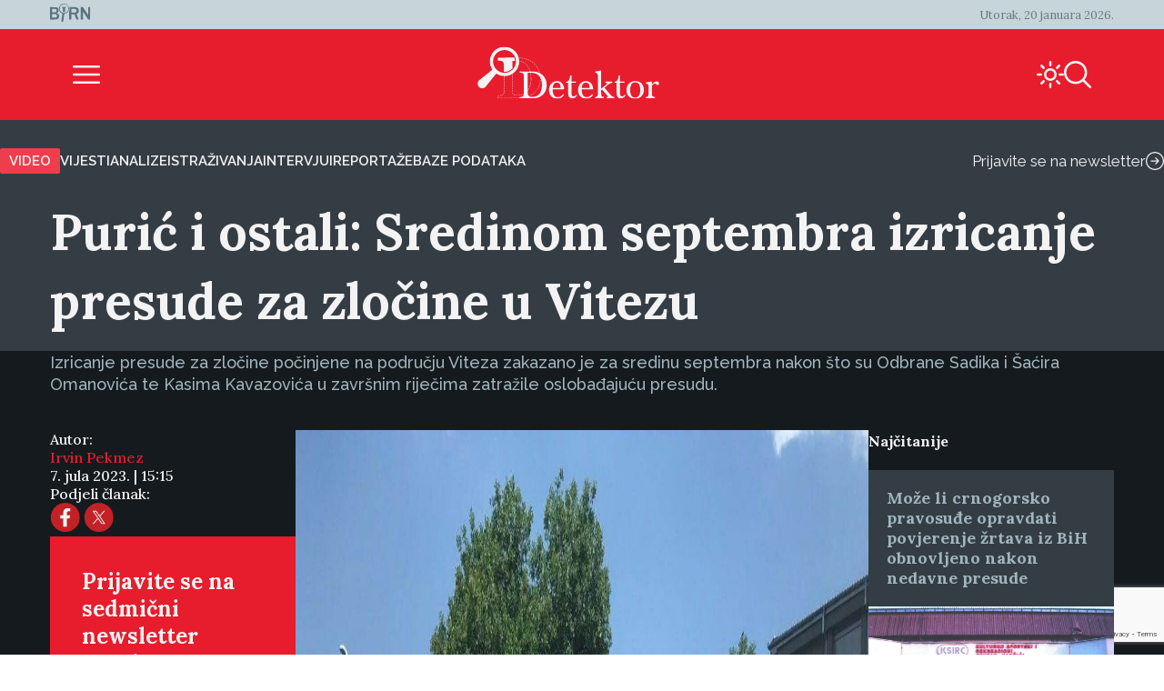

--- FILE ---
content_type: text/html; charset=utf-8
request_url: https://www.google.com/recaptcha/api2/anchor?ar=1&k=6Le6RJwgAAAAAPel-2YdVaR8bipkm87FqPbaBaNN&co=aHR0cHM6Ly9kZXRla3Rvci5iYTo0NDM.&hl=en&v=PoyoqOPhxBO7pBk68S4YbpHZ&size=invisible&anchor-ms=20000&execute-ms=30000&cb=2lrim8l1a7ly
body_size: 48536
content:
<!DOCTYPE HTML><html dir="ltr" lang="en"><head><meta http-equiv="Content-Type" content="text/html; charset=UTF-8">
<meta http-equiv="X-UA-Compatible" content="IE=edge">
<title>reCAPTCHA</title>
<style type="text/css">
/* cyrillic-ext */
@font-face {
  font-family: 'Roboto';
  font-style: normal;
  font-weight: 400;
  font-stretch: 100%;
  src: url(//fonts.gstatic.com/s/roboto/v48/KFO7CnqEu92Fr1ME7kSn66aGLdTylUAMa3GUBHMdazTgWw.woff2) format('woff2');
  unicode-range: U+0460-052F, U+1C80-1C8A, U+20B4, U+2DE0-2DFF, U+A640-A69F, U+FE2E-FE2F;
}
/* cyrillic */
@font-face {
  font-family: 'Roboto';
  font-style: normal;
  font-weight: 400;
  font-stretch: 100%;
  src: url(//fonts.gstatic.com/s/roboto/v48/KFO7CnqEu92Fr1ME7kSn66aGLdTylUAMa3iUBHMdazTgWw.woff2) format('woff2');
  unicode-range: U+0301, U+0400-045F, U+0490-0491, U+04B0-04B1, U+2116;
}
/* greek-ext */
@font-face {
  font-family: 'Roboto';
  font-style: normal;
  font-weight: 400;
  font-stretch: 100%;
  src: url(//fonts.gstatic.com/s/roboto/v48/KFO7CnqEu92Fr1ME7kSn66aGLdTylUAMa3CUBHMdazTgWw.woff2) format('woff2');
  unicode-range: U+1F00-1FFF;
}
/* greek */
@font-face {
  font-family: 'Roboto';
  font-style: normal;
  font-weight: 400;
  font-stretch: 100%;
  src: url(//fonts.gstatic.com/s/roboto/v48/KFO7CnqEu92Fr1ME7kSn66aGLdTylUAMa3-UBHMdazTgWw.woff2) format('woff2');
  unicode-range: U+0370-0377, U+037A-037F, U+0384-038A, U+038C, U+038E-03A1, U+03A3-03FF;
}
/* math */
@font-face {
  font-family: 'Roboto';
  font-style: normal;
  font-weight: 400;
  font-stretch: 100%;
  src: url(//fonts.gstatic.com/s/roboto/v48/KFO7CnqEu92Fr1ME7kSn66aGLdTylUAMawCUBHMdazTgWw.woff2) format('woff2');
  unicode-range: U+0302-0303, U+0305, U+0307-0308, U+0310, U+0312, U+0315, U+031A, U+0326-0327, U+032C, U+032F-0330, U+0332-0333, U+0338, U+033A, U+0346, U+034D, U+0391-03A1, U+03A3-03A9, U+03B1-03C9, U+03D1, U+03D5-03D6, U+03F0-03F1, U+03F4-03F5, U+2016-2017, U+2034-2038, U+203C, U+2040, U+2043, U+2047, U+2050, U+2057, U+205F, U+2070-2071, U+2074-208E, U+2090-209C, U+20D0-20DC, U+20E1, U+20E5-20EF, U+2100-2112, U+2114-2115, U+2117-2121, U+2123-214F, U+2190, U+2192, U+2194-21AE, U+21B0-21E5, U+21F1-21F2, U+21F4-2211, U+2213-2214, U+2216-22FF, U+2308-230B, U+2310, U+2319, U+231C-2321, U+2336-237A, U+237C, U+2395, U+239B-23B7, U+23D0, U+23DC-23E1, U+2474-2475, U+25AF, U+25B3, U+25B7, U+25BD, U+25C1, U+25CA, U+25CC, U+25FB, U+266D-266F, U+27C0-27FF, U+2900-2AFF, U+2B0E-2B11, U+2B30-2B4C, U+2BFE, U+3030, U+FF5B, U+FF5D, U+1D400-1D7FF, U+1EE00-1EEFF;
}
/* symbols */
@font-face {
  font-family: 'Roboto';
  font-style: normal;
  font-weight: 400;
  font-stretch: 100%;
  src: url(//fonts.gstatic.com/s/roboto/v48/KFO7CnqEu92Fr1ME7kSn66aGLdTylUAMaxKUBHMdazTgWw.woff2) format('woff2');
  unicode-range: U+0001-000C, U+000E-001F, U+007F-009F, U+20DD-20E0, U+20E2-20E4, U+2150-218F, U+2190, U+2192, U+2194-2199, U+21AF, U+21E6-21F0, U+21F3, U+2218-2219, U+2299, U+22C4-22C6, U+2300-243F, U+2440-244A, U+2460-24FF, U+25A0-27BF, U+2800-28FF, U+2921-2922, U+2981, U+29BF, U+29EB, U+2B00-2BFF, U+4DC0-4DFF, U+FFF9-FFFB, U+10140-1018E, U+10190-1019C, U+101A0, U+101D0-101FD, U+102E0-102FB, U+10E60-10E7E, U+1D2C0-1D2D3, U+1D2E0-1D37F, U+1F000-1F0FF, U+1F100-1F1AD, U+1F1E6-1F1FF, U+1F30D-1F30F, U+1F315, U+1F31C, U+1F31E, U+1F320-1F32C, U+1F336, U+1F378, U+1F37D, U+1F382, U+1F393-1F39F, U+1F3A7-1F3A8, U+1F3AC-1F3AF, U+1F3C2, U+1F3C4-1F3C6, U+1F3CA-1F3CE, U+1F3D4-1F3E0, U+1F3ED, U+1F3F1-1F3F3, U+1F3F5-1F3F7, U+1F408, U+1F415, U+1F41F, U+1F426, U+1F43F, U+1F441-1F442, U+1F444, U+1F446-1F449, U+1F44C-1F44E, U+1F453, U+1F46A, U+1F47D, U+1F4A3, U+1F4B0, U+1F4B3, U+1F4B9, U+1F4BB, U+1F4BF, U+1F4C8-1F4CB, U+1F4D6, U+1F4DA, U+1F4DF, U+1F4E3-1F4E6, U+1F4EA-1F4ED, U+1F4F7, U+1F4F9-1F4FB, U+1F4FD-1F4FE, U+1F503, U+1F507-1F50B, U+1F50D, U+1F512-1F513, U+1F53E-1F54A, U+1F54F-1F5FA, U+1F610, U+1F650-1F67F, U+1F687, U+1F68D, U+1F691, U+1F694, U+1F698, U+1F6AD, U+1F6B2, U+1F6B9-1F6BA, U+1F6BC, U+1F6C6-1F6CF, U+1F6D3-1F6D7, U+1F6E0-1F6EA, U+1F6F0-1F6F3, U+1F6F7-1F6FC, U+1F700-1F7FF, U+1F800-1F80B, U+1F810-1F847, U+1F850-1F859, U+1F860-1F887, U+1F890-1F8AD, U+1F8B0-1F8BB, U+1F8C0-1F8C1, U+1F900-1F90B, U+1F93B, U+1F946, U+1F984, U+1F996, U+1F9E9, U+1FA00-1FA6F, U+1FA70-1FA7C, U+1FA80-1FA89, U+1FA8F-1FAC6, U+1FACE-1FADC, U+1FADF-1FAE9, U+1FAF0-1FAF8, U+1FB00-1FBFF;
}
/* vietnamese */
@font-face {
  font-family: 'Roboto';
  font-style: normal;
  font-weight: 400;
  font-stretch: 100%;
  src: url(//fonts.gstatic.com/s/roboto/v48/KFO7CnqEu92Fr1ME7kSn66aGLdTylUAMa3OUBHMdazTgWw.woff2) format('woff2');
  unicode-range: U+0102-0103, U+0110-0111, U+0128-0129, U+0168-0169, U+01A0-01A1, U+01AF-01B0, U+0300-0301, U+0303-0304, U+0308-0309, U+0323, U+0329, U+1EA0-1EF9, U+20AB;
}
/* latin-ext */
@font-face {
  font-family: 'Roboto';
  font-style: normal;
  font-weight: 400;
  font-stretch: 100%;
  src: url(//fonts.gstatic.com/s/roboto/v48/KFO7CnqEu92Fr1ME7kSn66aGLdTylUAMa3KUBHMdazTgWw.woff2) format('woff2');
  unicode-range: U+0100-02BA, U+02BD-02C5, U+02C7-02CC, U+02CE-02D7, U+02DD-02FF, U+0304, U+0308, U+0329, U+1D00-1DBF, U+1E00-1E9F, U+1EF2-1EFF, U+2020, U+20A0-20AB, U+20AD-20C0, U+2113, U+2C60-2C7F, U+A720-A7FF;
}
/* latin */
@font-face {
  font-family: 'Roboto';
  font-style: normal;
  font-weight: 400;
  font-stretch: 100%;
  src: url(//fonts.gstatic.com/s/roboto/v48/KFO7CnqEu92Fr1ME7kSn66aGLdTylUAMa3yUBHMdazQ.woff2) format('woff2');
  unicode-range: U+0000-00FF, U+0131, U+0152-0153, U+02BB-02BC, U+02C6, U+02DA, U+02DC, U+0304, U+0308, U+0329, U+2000-206F, U+20AC, U+2122, U+2191, U+2193, U+2212, U+2215, U+FEFF, U+FFFD;
}
/* cyrillic-ext */
@font-face {
  font-family: 'Roboto';
  font-style: normal;
  font-weight: 500;
  font-stretch: 100%;
  src: url(//fonts.gstatic.com/s/roboto/v48/KFO7CnqEu92Fr1ME7kSn66aGLdTylUAMa3GUBHMdazTgWw.woff2) format('woff2');
  unicode-range: U+0460-052F, U+1C80-1C8A, U+20B4, U+2DE0-2DFF, U+A640-A69F, U+FE2E-FE2F;
}
/* cyrillic */
@font-face {
  font-family: 'Roboto';
  font-style: normal;
  font-weight: 500;
  font-stretch: 100%;
  src: url(//fonts.gstatic.com/s/roboto/v48/KFO7CnqEu92Fr1ME7kSn66aGLdTylUAMa3iUBHMdazTgWw.woff2) format('woff2');
  unicode-range: U+0301, U+0400-045F, U+0490-0491, U+04B0-04B1, U+2116;
}
/* greek-ext */
@font-face {
  font-family: 'Roboto';
  font-style: normal;
  font-weight: 500;
  font-stretch: 100%;
  src: url(//fonts.gstatic.com/s/roboto/v48/KFO7CnqEu92Fr1ME7kSn66aGLdTylUAMa3CUBHMdazTgWw.woff2) format('woff2');
  unicode-range: U+1F00-1FFF;
}
/* greek */
@font-face {
  font-family: 'Roboto';
  font-style: normal;
  font-weight: 500;
  font-stretch: 100%;
  src: url(//fonts.gstatic.com/s/roboto/v48/KFO7CnqEu92Fr1ME7kSn66aGLdTylUAMa3-UBHMdazTgWw.woff2) format('woff2');
  unicode-range: U+0370-0377, U+037A-037F, U+0384-038A, U+038C, U+038E-03A1, U+03A3-03FF;
}
/* math */
@font-face {
  font-family: 'Roboto';
  font-style: normal;
  font-weight: 500;
  font-stretch: 100%;
  src: url(//fonts.gstatic.com/s/roboto/v48/KFO7CnqEu92Fr1ME7kSn66aGLdTylUAMawCUBHMdazTgWw.woff2) format('woff2');
  unicode-range: U+0302-0303, U+0305, U+0307-0308, U+0310, U+0312, U+0315, U+031A, U+0326-0327, U+032C, U+032F-0330, U+0332-0333, U+0338, U+033A, U+0346, U+034D, U+0391-03A1, U+03A3-03A9, U+03B1-03C9, U+03D1, U+03D5-03D6, U+03F0-03F1, U+03F4-03F5, U+2016-2017, U+2034-2038, U+203C, U+2040, U+2043, U+2047, U+2050, U+2057, U+205F, U+2070-2071, U+2074-208E, U+2090-209C, U+20D0-20DC, U+20E1, U+20E5-20EF, U+2100-2112, U+2114-2115, U+2117-2121, U+2123-214F, U+2190, U+2192, U+2194-21AE, U+21B0-21E5, U+21F1-21F2, U+21F4-2211, U+2213-2214, U+2216-22FF, U+2308-230B, U+2310, U+2319, U+231C-2321, U+2336-237A, U+237C, U+2395, U+239B-23B7, U+23D0, U+23DC-23E1, U+2474-2475, U+25AF, U+25B3, U+25B7, U+25BD, U+25C1, U+25CA, U+25CC, U+25FB, U+266D-266F, U+27C0-27FF, U+2900-2AFF, U+2B0E-2B11, U+2B30-2B4C, U+2BFE, U+3030, U+FF5B, U+FF5D, U+1D400-1D7FF, U+1EE00-1EEFF;
}
/* symbols */
@font-face {
  font-family: 'Roboto';
  font-style: normal;
  font-weight: 500;
  font-stretch: 100%;
  src: url(//fonts.gstatic.com/s/roboto/v48/KFO7CnqEu92Fr1ME7kSn66aGLdTylUAMaxKUBHMdazTgWw.woff2) format('woff2');
  unicode-range: U+0001-000C, U+000E-001F, U+007F-009F, U+20DD-20E0, U+20E2-20E4, U+2150-218F, U+2190, U+2192, U+2194-2199, U+21AF, U+21E6-21F0, U+21F3, U+2218-2219, U+2299, U+22C4-22C6, U+2300-243F, U+2440-244A, U+2460-24FF, U+25A0-27BF, U+2800-28FF, U+2921-2922, U+2981, U+29BF, U+29EB, U+2B00-2BFF, U+4DC0-4DFF, U+FFF9-FFFB, U+10140-1018E, U+10190-1019C, U+101A0, U+101D0-101FD, U+102E0-102FB, U+10E60-10E7E, U+1D2C0-1D2D3, U+1D2E0-1D37F, U+1F000-1F0FF, U+1F100-1F1AD, U+1F1E6-1F1FF, U+1F30D-1F30F, U+1F315, U+1F31C, U+1F31E, U+1F320-1F32C, U+1F336, U+1F378, U+1F37D, U+1F382, U+1F393-1F39F, U+1F3A7-1F3A8, U+1F3AC-1F3AF, U+1F3C2, U+1F3C4-1F3C6, U+1F3CA-1F3CE, U+1F3D4-1F3E0, U+1F3ED, U+1F3F1-1F3F3, U+1F3F5-1F3F7, U+1F408, U+1F415, U+1F41F, U+1F426, U+1F43F, U+1F441-1F442, U+1F444, U+1F446-1F449, U+1F44C-1F44E, U+1F453, U+1F46A, U+1F47D, U+1F4A3, U+1F4B0, U+1F4B3, U+1F4B9, U+1F4BB, U+1F4BF, U+1F4C8-1F4CB, U+1F4D6, U+1F4DA, U+1F4DF, U+1F4E3-1F4E6, U+1F4EA-1F4ED, U+1F4F7, U+1F4F9-1F4FB, U+1F4FD-1F4FE, U+1F503, U+1F507-1F50B, U+1F50D, U+1F512-1F513, U+1F53E-1F54A, U+1F54F-1F5FA, U+1F610, U+1F650-1F67F, U+1F687, U+1F68D, U+1F691, U+1F694, U+1F698, U+1F6AD, U+1F6B2, U+1F6B9-1F6BA, U+1F6BC, U+1F6C6-1F6CF, U+1F6D3-1F6D7, U+1F6E0-1F6EA, U+1F6F0-1F6F3, U+1F6F7-1F6FC, U+1F700-1F7FF, U+1F800-1F80B, U+1F810-1F847, U+1F850-1F859, U+1F860-1F887, U+1F890-1F8AD, U+1F8B0-1F8BB, U+1F8C0-1F8C1, U+1F900-1F90B, U+1F93B, U+1F946, U+1F984, U+1F996, U+1F9E9, U+1FA00-1FA6F, U+1FA70-1FA7C, U+1FA80-1FA89, U+1FA8F-1FAC6, U+1FACE-1FADC, U+1FADF-1FAE9, U+1FAF0-1FAF8, U+1FB00-1FBFF;
}
/* vietnamese */
@font-face {
  font-family: 'Roboto';
  font-style: normal;
  font-weight: 500;
  font-stretch: 100%;
  src: url(//fonts.gstatic.com/s/roboto/v48/KFO7CnqEu92Fr1ME7kSn66aGLdTylUAMa3OUBHMdazTgWw.woff2) format('woff2');
  unicode-range: U+0102-0103, U+0110-0111, U+0128-0129, U+0168-0169, U+01A0-01A1, U+01AF-01B0, U+0300-0301, U+0303-0304, U+0308-0309, U+0323, U+0329, U+1EA0-1EF9, U+20AB;
}
/* latin-ext */
@font-face {
  font-family: 'Roboto';
  font-style: normal;
  font-weight: 500;
  font-stretch: 100%;
  src: url(//fonts.gstatic.com/s/roboto/v48/KFO7CnqEu92Fr1ME7kSn66aGLdTylUAMa3KUBHMdazTgWw.woff2) format('woff2');
  unicode-range: U+0100-02BA, U+02BD-02C5, U+02C7-02CC, U+02CE-02D7, U+02DD-02FF, U+0304, U+0308, U+0329, U+1D00-1DBF, U+1E00-1E9F, U+1EF2-1EFF, U+2020, U+20A0-20AB, U+20AD-20C0, U+2113, U+2C60-2C7F, U+A720-A7FF;
}
/* latin */
@font-face {
  font-family: 'Roboto';
  font-style: normal;
  font-weight: 500;
  font-stretch: 100%;
  src: url(//fonts.gstatic.com/s/roboto/v48/KFO7CnqEu92Fr1ME7kSn66aGLdTylUAMa3yUBHMdazQ.woff2) format('woff2');
  unicode-range: U+0000-00FF, U+0131, U+0152-0153, U+02BB-02BC, U+02C6, U+02DA, U+02DC, U+0304, U+0308, U+0329, U+2000-206F, U+20AC, U+2122, U+2191, U+2193, U+2212, U+2215, U+FEFF, U+FFFD;
}
/* cyrillic-ext */
@font-face {
  font-family: 'Roboto';
  font-style: normal;
  font-weight: 900;
  font-stretch: 100%;
  src: url(//fonts.gstatic.com/s/roboto/v48/KFO7CnqEu92Fr1ME7kSn66aGLdTylUAMa3GUBHMdazTgWw.woff2) format('woff2');
  unicode-range: U+0460-052F, U+1C80-1C8A, U+20B4, U+2DE0-2DFF, U+A640-A69F, U+FE2E-FE2F;
}
/* cyrillic */
@font-face {
  font-family: 'Roboto';
  font-style: normal;
  font-weight: 900;
  font-stretch: 100%;
  src: url(//fonts.gstatic.com/s/roboto/v48/KFO7CnqEu92Fr1ME7kSn66aGLdTylUAMa3iUBHMdazTgWw.woff2) format('woff2');
  unicode-range: U+0301, U+0400-045F, U+0490-0491, U+04B0-04B1, U+2116;
}
/* greek-ext */
@font-face {
  font-family: 'Roboto';
  font-style: normal;
  font-weight: 900;
  font-stretch: 100%;
  src: url(//fonts.gstatic.com/s/roboto/v48/KFO7CnqEu92Fr1ME7kSn66aGLdTylUAMa3CUBHMdazTgWw.woff2) format('woff2');
  unicode-range: U+1F00-1FFF;
}
/* greek */
@font-face {
  font-family: 'Roboto';
  font-style: normal;
  font-weight: 900;
  font-stretch: 100%;
  src: url(//fonts.gstatic.com/s/roboto/v48/KFO7CnqEu92Fr1ME7kSn66aGLdTylUAMa3-UBHMdazTgWw.woff2) format('woff2');
  unicode-range: U+0370-0377, U+037A-037F, U+0384-038A, U+038C, U+038E-03A1, U+03A3-03FF;
}
/* math */
@font-face {
  font-family: 'Roboto';
  font-style: normal;
  font-weight: 900;
  font-stretch: 100%;
  src: url(//fonts.gstatic.com/s/roboto/v48/KFO7CnqEu92Fr1ME7kSn66aGLdTylUAMawCUBHMdazTgWw.woff2) format('woff2');
  unicode-range: U+0302-0303, U+0305, U+0307-0308, U+0310, U+0312, U+0315, U+031A, U+0326-0327, U+032C, U+032F-0330, U+0332-0333, U+0338, U+033A, U+0346, U+034D, U+0391-03A1, U+03A3-03A9, U+03B1-03C9, U+03D1, U+03D5-03D6, U+03F0-03F1, U+03F4-03F5, U+2016-2017, U+2034-2038, U+203C, U+2040, U+2043, U+2047, U+2050, U+2057, U+205F, U+2070-2071, U+2074-208E, U+2090-209C, U+20D0-20DC, U+20E1, U+20E5-20EF, U+2100-2112, U+2114-2115, U+2117-2121, U+2123-214F, U+2190, U+2192, U+2194-21AE, U+21B0-21E5, U+21F1-21F2, U+21F4-2211, U+2213-2214, U+2216-22FF, U+2308-230B, U+2310, U+2319, U+231C-2321, U+2336-237A, U+237C, U+2395, U+239B-23B7, U+23D0, U+23DC-23E1, U+2474-2475, U+25AF, U+25B3, U+25B7, U+25BD, U+25C1, U+25CA, U+25CC, U+25FB, U+266D-266F, U+27C0-27FF, U+2900-2AFF, U+2B0E-2B11, U+2B30-2B4C, U+2BFE, U+3030, U+FF5B, U+FF5D, U+1D400-1D7FF, U+1EE00-1EEFF;
}
/* symbols */
@font-face {
  font-family: 'Roboto';
  font-style: normal;
  font-weight: 900;
  font-stretch: 100%;
  src: url(//fonts.gstatic.com/s/roboto/v48/KFO7CnqEu92Fr1ME7kSn66aGLdTylUAMaxKUBHMdazTgWw.woff2) format('woff2');
  unicode-range: U+0001-000C, U+000E-001F, U+007F-009F, U+20DD-20E0, U+20E2-20E4, U+2150-218F, U+2190, U+2192, U+2194-2199, U+21AF, U+21E6-21F0, U+21F3, U+2218-2219, U+2299, U+22C4-22C6, U+2300-243F, U+2440-244A, U+2460-24FF, U+25A0-27BF, U+2800-28FF, U+2921-2922, U+2981, U+29BF, U+29EB, U+2B00-2BFF, U+4DC0-4DFF, U+FFF9-FFFB, U+10140-1018E, U+10190-1019C, U+101A0, U+101D0-101FD, U+102E0-102FB, U+10E60-10E7E, U+1D2C0-1D2D3, U+1D2E0-1D37F, U+1F000-1F0FF, U+1F100-1F1AD, U+1F1E6-1F1FF, U+1F30D-1F30F, U+1F315, U+1F31C, U+1F31E, U+1F320-1F32C, U+1F336, U+1F378, U+1F37D, U+1F382, U+1F393-1F39F, U+1F3A7-1F3A8, U+1F3AC-1F3AF, U+1F3C2, U+1F3C4-1F3C6, U+1F3CA-1F3CE, U+1F3D4-1F3E0, U+1F3ED, U+1F3F1-1F3F3, U+1F3F5-1F3F7, U+1F408, U+1F415, U+1F41F, U+1F426, U+1F43F, U+1F441-1F442, U+1F444, U+1F446-1F449, U+1F44C-1F44E, U+1F453, U+1F46A, U+1F47D, U+1F4A3, U+1F4B0, U+1F4B3, U+1F4B9, U+1F4BB, U+1F4BF, U+1F4C8-1F4CB, U+1F4D6, U+1F4DA, U+1F4DF, U+1F4E3-1F4E6, U+1F4EA-1F4ED, U+1F4F7, U+1F4F9-1F4FB, U+1F4FD-1F4FE, U+1F503, U+1F507-1F50B, U+1F50D, U+1F512-1F513, U+1F53E-1F54A, U+1F54F-1F5FA, U+1F610, U+1F650-1F67F, U+1F687, U+1F68D, U+1F691, U+1F694, U+1F698, U+1F6AD, U+1F6B2, U+1F6B9-1F6BA, U+1F6BC, U+1F6C6-1F6CF, U+1F6D3-1F6D7, U+1F6E0-1F6EA, U+1F6F0-1F6F3, U+1F6F7-1F6FC, U+1F700-1F7FF, U+1F800-1F80B, U+1F810-1F847, U+1F850-1F859, U+1F860-1F887, U+1F890-1F8AD, U+1F8B0-1F8BB, U+1F8C0-1F8C1, U+1F900-1F90B, U+1F93B, U+1F946, U+1F984, U+1F996, U+1F9E9, U+1FA00-1FA6F, U+1FA70-1FA7C, U+1FA80-1FA89, U+1FA8F-1FAC6, U+1FACE-1FADC, U+1FADF-1FAE9, U+1FAF0-1FAF8, U+1FB00-1FBFF;
}
/* vietnamese */
@font-face {
  font-family: 'Roboto';
  font-style: normal;
  font-weight: 900;
  font-stretch: 100%;
  src: url(//fonts.gstatic.com/s/roboto/v48/KFO7CnqEu92Fr1ME7kSn66aGLdTylUAMa3OUBHMdazTgWw.woff2) format('woff2');
  unicode-range: U+0102-0103, U+0110-0111, U+0128-0129, U+0168-0169, U+01A0-01A1, U+01AF-01B0, U+0300-0301, U+0303-0304, U+0308-0309, U+0323, U+0329, U+1EA0-1EF9, U+20AB;
}
/* latin-ext */
@font-face {
  font-family: 'Roboto';
  font-style: normal;
  font-weight: 900;
  font-stretch: 100%;
  src: url(//fonts.gstatic.com/s/roboto/v48/KFO7CnqEu92Fr1ME7kSn66aGLdTylUAMa3KUBHMdazTgWw.woff2) format('woff2');
  unicode-range: U+0100-02BA, U+02BD-02C5, U+02C7-02CC, U+02CE-02D7, U+02DD-02FF, U+0304, U+0308, U+0329, U+1D00-1DBF, U+1E00-1E9F, U+1EF2-1EFF, U+2020, U+20A0-20AB, U+20AD-20C0, U+2113, U+2C60-2C7F, U+A720-A7FF;
}
/* latin */
@font-face {
  font-family: 'Roboto';
  font-style: normal;
  font-weight: 900;
  font-stretch: 100%;
  src: url(//fonts.gstatic.com/s/roboto/v48/KFO7CnqEu92Fr1ME7kSn66aGLdTylUAMa3yUBHMdazQ.woff2) format('woff2');
  unicode-range: U+0000-00FF, U+0131, U+0152-0153, U+02BB-02BC, U+02C6, U+02DA, U+02DC, U+0304, U+0308, U+0329, U+2000-206F, U+20AC, U+2122, U+2191, U+2193, U+2212, U+2215, U+FEFF, U+FFFD;
}

</style>
<link rel="stylesheet" type="text/css" href="https://www.gstatic.com/recaptcha/releases/PoyoqOPhxBO7pBk68S4YbpHZ/styles__ltr.css">
<script nonce="pJyD4F--eToOyXzidMrTMA" type="text/javascript">window['__recaptcha_api'] = 'https://www.google.com/recaptcha/api2/';</script>
<script type="text/javascript" src="https://www.gstatic.com/recaptcha/releases/PoyoqOPhxBO7pBk68S4YbpHZ/recaptcha__en.js" nonce="pJyD4F--eToOyXzidMrTMA">
      
    </script></head>
<body><div id="rc-anchor-alert" class="rc-anchor-alert"></div>
<input type="hidden" id="recaptcha-token" value="[base64]">
<script type="text/javascript" nonce="pJyD4F--eToOyXzidMrTMA">
      recaptcha.anchor.Main.init("[\x22ainput\x22,[\x22bgdata\x22,\x22\x22,\[base64]/[base64]/bmV3IFpbdF0obVswXSk6Sz09Mj9uZXcgWlt0XShtWzBdLG1bMV0pOks9PTM/bmV3IFpbdF0obVswXSxtWzFdLG1bMl0pOks9PTQ/[base64]/[base64]/[base64]/[base64]/[base64]/[base64]/[base64]/[base64]/[base64]/[base64]/[base64]/[base64]/[base64]/[base64]\\u003d\\u003d\x22,\[base64]\\u003d\\u003d\x22,\x22wrN4H8Khwp/CrhMcRsOvw7EzwrDDqwbCmsO+PcKlE8OpE0/DsSfCiMOKw7zCtS4wecOaw7jCl8O2Gl/DusOrwrcTwpjDlsOXEsOSw6jCm8KXwqXCrMOzw6TCq8OHa8O4w6/[base64]/w63CqsOWwr1NY0UUw5sQJhLDiUk1a3ETw6Ncw4ctDMK2MMKvFXjCvcKBUcOVDMK7cGjDiXF/[base64]/CnsKkYnUqwrpzC8OyBW0TCMKZM8O1w5TDjcKmw4HCr8OIF8KQZhJBw6jChsKZw6hswqbDvXLCgsOuwqHCt1nCsS7DtFwNw4XCr0V/w4nCsRzDvlJ7wqfDtVPDnMOYcE/CncO3wotZa8K5H3ArEsKUw659w53DpcKzw5jCgTIrb8O0w6jDv8KJwqxcwoAxVMKGWVXDr2fDksKXwp/CoMKqwpZVwovDoG/CsBTCosK+w5BVfnFIT0vCln7CuTnCscKpwrzDk8ORDsOafsOzwpk0O8KLwoBOw5tlwpBjwqh6K8Ofw7rCkjHCp8KHcWcjH8KFwobDgRdNwpNjW8KTEsOKRSzCkUVcMEPCkA5/w4YrQcKuA8Kpw6bDqX3CvBLDpMKrTMOfwrDCtVjCkkzCoGjCpypKAcK2wr/CjBY/wqFPw5HCvUdQI0wqFD47wpzDswvDlcOHWhrCqcOeSCBWwqItwpBawp9wwr7DvEwZw5/DvgHCj8ORJFvCoCwDwqjChA4bJ1TCmyswYMO7QkbCkHMBw4rDusKSwpgDZWDCkUMbN8KgC8O/wqjDohTCqGHDlcO4VMKxw6TChcOrw4RVBQ/DlcK0WsKxw4pPNMONw6QswqrCi8KgYsOIw7Ahw4oWXsOwdUjCgMOewqtHw7nCjMKMw5vDocOoHS/DiMKhLhXCkHvCgWTCjMKPw5EqSMOBWHxxMxZ5aBIFw4LCiRkww5rDgkzDkcOQwqoww7bDqFU/KTvDlnchSEPDowoZw78tIgPCncO9wrvCiQJUwrtHwqDDssKOwq/[base64]/WcOxw7DDoRlQw7I9w4sYwqpEw5Zsw7ptwoZYwq3CuELCug7CrCjCtkR0wr5XfMKdwq9AAz5tMQkRw60+wq4jwoHCuXJsVMOrWsKEVcOFw6zDt3pcCMOTwqXCpcKnwpTClcKsw4jCo3FBwpVhEBHDisKSw61bV8K/dWsvwoIkcMOkwrPCtnoxwovDvWLCmsO0w6gXChHCnsKnwoAUZmrDjMOCW8KXbMO3w6NXw7AtLE7Dh8OpJsKzCMO0Kz3DtW0uwoXCvsKBDhjCsmfCsSkBw5/CnStbBsOGIMOfwprDjQVxwpvCmB7DiUTCjz7DsVjCpWvDh8K1wpZWUsKRRSTDsAzCj8K8VMODfiHDu2bCqybDuhDCjsK8IXgxw6trwrXDj8K2wrTDimPCvsOLw6TCjMOmWhDCuynDp8O+IMKnL8OHWcKpXcKgw63DrsKCw7JEeF7CnCXCvcOLfcKNwqLCp8O/FUMoacOjw79OVgIHwopUBxHCjcOIPsKRwqdOdcKgw7oww5fDicKPw5DDh8OPw6PCg8KKRB3ChCkvwqTDqjfCtyrCgsKFWsO9w5ZRfcKww4NWLcOZw4IsIXgow6gUwrTCh8K5wrLDkMOEQBcPfMOEworChknCm8OwRcK/wp3DjcO3w5/CvB7DgMOMwqxBG8OzDnYdH8OPCGPDuHQUccORGcKNwr5BP8OSwrrCpjIHG3MEw7wqwpHDvsO3wp/CgcKpYztkdMKfw5YrwonCoElFV8KnwqLCmcOWMxNmOsOMw4l8woPCuMKuA2vCnXnCrcK6w4Rfw7TDrMKnUMK7LinDiMOqKhLCv8O7wrnCk8KdwpRvw7/CpMKoYcKBYMKDZ1LDk8OwX8KXwqwwUy5kw7jDp8O2LEc7N8Omw4w5wrLCmsOzD8OVw6ozw7chbGdaw7Fvw5JaCyNGw78Mwp7Cs8KXwqrCs8OPMkXDqkPDqcOkw4MGwrpxwrw/w6s1w51VwozDncOzR8KMRcOXXEsPwrfDqMKgw5PCn8OjwpNcw43CscOoZQMEDMOAOcO5FWETwqzDs8OTEsOFUx4vw7HChE/[base64]/Dj8ORDMKfwq9Bw7PDksONwrnCusKOIDzDvcOMOC3DksKSw7/Dl8KCS2nDoMKrLsO8w6grwqjCmsOjVjXCnyZwO8K/wp7CuxjCkkhiQVvDhcO5Q1DCnnTCssOoDwttPUvDgDbCscK9VhDDtHfDqcORV8OHw5ZKw7fDmMOUw5V+w6rDnxRCwqTCjD/Cqx/CpcOLw48beTnCtsKZw4LCrBTDr8K6OsOTwoomG8OGHGfCjcKJwpzDgWbDtmxfwrdcPHZtaG4rwqdEwpHCr01QAsO9w7ZJccOsw7fCkMKowqHDnT0TwpYQw4dTw4E3GmfDkRU3fMKnwprDnFDDkyFCJnHCj8OBEcOow4vDi1vCrldowp8gwp/[base64]/Ct0hSY8KCEsKjw48Pw7ElwokcI8KhVhsgwqXCs8Ohw7TDjRLDiMKpw6U9wpI8W1sowpg0AW1/XsKRwqnDminCmcO9DMOtwqIjwqrDnSxywrTDkMK+wr1HKMOdWcKGwpRWw6TDgsKHLMKkdygDw7MowpDCgMOdM8OAwr/CrcKzwo/[base64]/dcKjwpssScOxwqLDssOAw5s1Z8OOw4jCgh0iXsOawqbCqlTDgsKWZnNTYcORB8KWw65fC8Kiwq8rBFo/w4gswpsVw7DCigXDucKCNnJ5wrIdw7ckwqcSw6ZHGsKcU8OkacOTwpMGw7YgwrXCqkNCwpxuw6zCuDnCmQ4EUhNMw6guK8K9wr/Cp8OEwqHDhsKjw7Z9wrg2wpJNw44mw6zCs1LCgMOFJMKPT09NTcKowoZZScOILCRoP8OUMCrDlhoOwooNV8KjHHXDoTbCosKmP8O/w4zCq3DDpAHCgxhXC8Ksw4DDnFpzfnHCpsK2HsKdw6kOw5Ffw7DDgcKGDCZEFGdMbMKoYcOcOsObRsO/UxN+Ajk2wr4FOsKCYMKxY8Oywr/[base64]/Ci10aEcKhQEzDmMKJSgjCniLDpcK7TMOvw657QhDCj2HDuWljw4rCj0LDvMOMw7EsGWosdyhpORgSM8Ogw6Usc3HDr8Ohw47DjsOrw4LDrWTCpsKvw7bDr8OCw5FQZTPDlzEGwprCjsO2U8OkwqXDnGPCozxKw4MUw4ZqbMK8wrjCksO/DxtVPnjDqTdTw6fDuMKhwqVyNj3ClUYIw60uTsOPwrfDh18Wwr4taMKIwqtewqobViBEwpMTIylfDS/[base64]/Cq8Kdw4fDhUASAcORw5/CucKqY8OSw63CmG9nw5vChG8Mw51mPsK/PX3CqF1iG8OgOsKPHsOtw6ghwqFTUMOew4rCmsOrYG7DqMKTw6DCmMKYw6V3woYmS3U4wr7CokxcK8K3dcKNW8OVw4UIUx/CtX4nBmN9w7vCksKww5Yxa8KwLSNdJQA+PsOEUg8SEMOdfsONOVM3asKzw7rCgsO6wpXCmcKUSTfDrsK/wqrChjETw4RgwobDjQDDkFHDo8OTw6bCh3MqW0lxwptTIBbDg1rCnXJQNFNqMMKUWcKNwrLCl0AWMS3Cm8KKwoLDpjTDu8KVw6DChgNiw6pWesKMJCRPYMOkY8OjwqXChSHCok4FM2jChMKQMjhRU3c/[base64]/CisK/w4jDl8KSM8O8wp4MakIyGGDDkMOnacKUwrJ8wqU1w6TDhsKYw7YVwr3DosKYVcOFw5ZKw6QmSsKgUxDChy/Cmnhrw6XCoMKkFATChUwkDUjCmcKYTsOrwpNQw4/DmMKuPABTfsOMNBcxeMOyeSHCoQBdwpzCnnlrw4PCpA3DrmMdwqoAw7bDmcK8wp3DiT0eT8KTbMKFbDNAajvDmTLDlMKswpzDoShqw4/[base64]/CscOSVMKiw6PDvwTDlBVWwqnCtlfDv0nCgcKlw6jCtQQffXPDhMOCwrNnwp5KDcKBNxDCvMKFw7fDjxwVJUrDm8Omw5NCE0bCn8OPwqYAw63DtMOoV0JXfcOlw51/wrrDp8OqBsKpwqbCt8Kxw4AbRGc1w4HCtAbCq8KwwpTCjcKdbsOOwqXCuB5ew77Cl2tBwp7CqWsLwq8Cw57DuncXw6w/w6nCs8KeYj/DkR3CsyPCkCsiw5DDrHfDoQHCsm/Cg8KWw5rCi1Q7QMOAw5XDrlhKwqTDpDXCoC/[base64]/DqsOWe2nCuCcTw79bw5LCncKiKVxQwrgmw53Cln3CmGPDtArCusOYXAXDsWA+I2YUw6tgwoPCmMOnZTJXw4EhSkUkYnMOHjnDkMKrwozDsBTDh3JNFTtxwqvDsUnCoATCjsKXJlfDrsKLfBzChsK0DClBKR10IlpDOkXDrwwKwrpnw7VWCMOuUsOCwq/[base64]/Dg8OHJ2PCi8O2wqtnYMORwqbCgMK+M8O9wqE4NgjDlRo/w5/[base64]/Cp8OZwqzCpDvCnQ1QwrLCniBAfiTCtcOuKCAjw79fQizCpsKkwrjDiEPCi8Klw7N/[base64]/[base64]/Dn8OGIMOlWcOyd8OlKhvDmQUHOcKndsOpw6TDmmxRHsOYwrJGAwLCs8Oxw5fDn8OWNEh1wqLCgErDthEfwpQtw4lpwr3ChTsYw6sswpVPw5bCrsKJwp9DMhBWZ3YKJ0bCt2zCvMOlw7NWw5pBVsO1wqlsGxt2w7BZw5nDucKww4dYJHrCvMKrVMO/MMKkw47Cm8KqOR7Cr3gJDMKiZcOhwq7CiX0yAnslAcOrZ8K5CcKowr9zw6nCvsKNLmbCsMKlwoZRwr4+w5jCq0Yew5Q1RQ1vw4TDg1NxOWAEw7/[base64]/O8Oywr0of3ZCPkUgYsKgBHd9cyHDmcKVw5wRwpADKC/DicOsQcOzIMKPw5/DrcKXMipjw6rCrjlvwpNYLcKwXsKyw53Cn3zCqMOLZMKkwq5CUi/DpcKCw4RJw5UGw4LCusONQcKZQSlNYMKQw7TDvsOXw7ADeMO9w7TClMKlamheZcKcw4o3wp4TQsOLw5Vfw48VeMOGw4UQwoZEDcOcw74Qw5zDqHPDvFnCpMKZw4kYwr/Cjz3DlFdQasK3w7B3wrrCr8KpwofCvm3DksOTwrxQbCzCt8Ogw5LCulXDkcOawq3DjhTClMOzWMOie0oQMUHDjTbCjsKHecKjZsKbRmFaS2JEw6sYw6fCicKqM8O1I8K/w7pzcR9swq1+NTzDlD1Aa0bCihrCk8KfwrfDgMOXw7hrBWbDksKqw6/[base64]/[base64]/DmjV3R3PCqUUrwr1Nw6vCoE9BXhZCwp3CgH0DeV4CE8OxP8Omw5Efw6zDhVvDpUBNwqjDpwgpw4jDmTwZMsO3wqV3w6bDuMOkw4/[base64]/CukHDisK+YMKBw7BMwq7CssOmwp/DhjQUw6Z7w43DtcOoK8O2w6PCoMK7V8OMNglnw6VHwolSwqzDsjvCs8OWNCwKw4bDicKhEwIPw43ClsOHwoIhw5nDrcOXw4bDgV0/e0rCulkOwqvDpsOPHxbCn8KIVMK/PsOQwrLChzMwwrTCk2IyEljDg8OCKmhpSgFGw5Nuw58wIMOUcsKcaShbAgbDuMOVcD0cw5dTw5JqCMO/X1M0w4nDviJUw4bDoX1bwrrCtcKNdxRTUHY5BAIAwpnCtMOgwr51wo/Dl0rDscKUO8KaLnbDkMKCY8KbwpnCm0LCoMOVVMKWQ13CvnrDiMKoMWnCuCvDv8KLd8KDNhEBMVlvCCzCkcKBw79+wqpaHDVnw6XCq8KUw5fDocKew4PCiSMBfsOMMynDow5hw6/CvsOGRsO9wqrCuhfDj8K3w7ddE8KZw7TDtMOJWHsZL8KJwrzCjz1aPnJQw6rCkcONw7czJyrCvsK/w73Dv8KpwqvChSkdw4VowrTDtxXDsMOqRF1LYEE/w6dIXcOow4luQGHCsMKawr3DtQ0uD8KAe8Kjw7cfwrtyIcK9SmXCmRRMZ8KVw7oGwossQmdWw4MTdnPCphnDscKnw7FROcKcckfDhcOsw6DCvR3Ch8OGw5nCvMORTsO+OhXCrcKhw77DnCQhf2XDmm/DmybCp8KZa31dD8KIGsO5D3cAKGk1w7hrPhXCi0ZaK1hvCsO+XC/Cl8OvwpPDrigZSsO9aiXCrzDCg8KpZ0pSwpt3GXHCsD4Zw7vDkVLDq8KvRzvChsOow6gZMsOeK8O8QmzCrhkOwqvCmRHDvMK1wq7Dq8K+ZRppwrRxwq0tCcKaUMOkwo/CnDhzw7nDqGxuw57DoBnCrlkdw40lfcKAFsK7wqokBi/[base64]/[base64]/CrVp1w4nCksKnwqdqw5LDhMOBYkgUUMK6eMOnw79nTsO+w5xXBWMaw7/[base64]/DhsK3PBkSwpfDj0MpOyrDgMOOZsO/[base64]/[base64]/DmMOGwrPCtEogw7bCsMKYNcODZ8Kaw4HDiMOidcOsLhcJXw/DjhQpw58mwq3Dq2jDizfCn8Ovw5zCug3DrMOrTB3DvzhPwrQHG8OtI1bDjEHCqGlnBMOlLBLCqhRiw6zCkhgyw73CoRfDmXNHwoAbWkUkwpUSw7onXnHDrCJXd8KMwosTwrLDpMKzXcOzbcKTw5/Dn8OGXWh3w6fDg8Kaw6lGw6LCllDCnsOew6xCwqlmw5/DmsOUw7VnaR/[base64]/DtcOmOsK/[base64]/[base64]/[base64]/RwpyJsOyHT8lwr/[base64]/DpX/DmUNDwopmw4p3wrjCuUbDkMKMdnvCssOpMGvDjwPDl18Gw6nDhA0Uw4Upw4nCvXAow5wDMMKwQMKqwq/[base64]/[base64]/[base64]/CnAQEwqvDvMOHw6ALw5zDgg9Uw67Dv8KgQMOOAzkiUVcpw4HDmBXDgCg9eQrDscOPUMKRw6QOwp5abMKcwoLCjDDCjRslw4UBLcKWRcK6wpPDkmJEwoAmW07Dp8Ozw5HDm3rCrcOxwq5rwrALEW7Dl2YhQk7Dj3TCusKSWsOgLcKbwr/CkcOSwoIyHMOGwoQWQ0jDpcOgGhTCuCNudl/DhMO8w5bDscOfwpN7wpzCvMKpw4ZdwqF9w60Gw53CniJTw6kUwrkLwrQzScKzMsKtasK9wpIXBcK/wrNZbsOqw7c2wqpMwpY0w4vCmMKSJcO7wrHCrFAZw71tw48xGQRkw4nCgsKtwpDDvUTCocKzHMOFw4E6AcKCwop9dz/CgMOfwqvDuUfClsKEbcKKw5zDkhvCncKVwpNswpLDlRwlWyEzLsOIw68rw5HClcKUXsKewq/CpcKzw6TClMODM3kCYcOJVcK3YyZZE13CrnBPwrcsDnTDoMKoDcOaZMKEwroNwqvChydTw7HCpsK/esOPLwHDusKFw6R+NynCvMKoSUIgwqsEVMOyw7l5w6DCigPClSTCowXDnMOKAsKbwp3DhGLDnsKDwpzDrVM/FcK1IsK/w6XCg1HDkcKLPcKCw7/[base64]/DhBjDiG3CucKFw5PDgXd7B0gHw6k6LWnCg1h7wpcKRMKww5PDq1vDpMOYw653wprCmsKpVMKOV0rCj8Ofw5zDi8O3WcOmw7XCg8KEw5U5w6IzwpRPwofCm8O8wocGwq/DlcK1w4/DkApsHcOmWsKiQXPDsE8Xw5bCoCVzwrbDqwJGwqIyw6fCnAfDokN6B8KTwrdKL8OXAcK/PsORwrcqw5zCiD/CicO8OEkXEC3DrWXCpSNbwrJYb8OBGiZZcsO0wp/CqEtywoJQwpvCsAFiw7rDkjhKQkDClMOHwqxnbcO+w4TDmMOZwr5yO2bDr2EUPV8NHcO6IG1aAmvCrMOZeC53bnJWw5vCusOqwrfCjcONQVcTCMKPwpQ/wrgbw4DDlMKnZzvDnAVoc8OzXhjCr8OXIz7DgsOCIMKVw4FrwoXDvjnDnEnClTLCiXzCkE/DucOrKwwMw5Erw4MGDcKDdMKMOxNTOxfCpRLDsA3DtlrDiUTDqsKnwrV/wrjCvsKzPE7DhG3CicKCATDCllnDqsOjw59ZOMKvHh8hwoPDk37DrTnCvsKLY8O1w7TDixU9HX/CshDDrUDCohQWdBDCk8OHwqsxw7DCv8KzeTbDoiABCDfDgMKWwrrCtX/DksO3Qg/CksKTX2ZDw4pkw6zDk8KqdGrCqsOhFQEgXsO5OQ3DuEbCtcOQND7ClHcMHMKywoLCiMKnKMO6w4/Cq1oTwrxqwpJmKTrDmMO3EsO2wrdfPhVvPTI5OsKTIA57fhnDpRFRFD9vwqrClD/Cl8OEw5LDmMOpw70hOBPCqsK/w5wfZhbDjsOlcDxYwqsmUEpLbcO3w7zCscKnwoBAw7sDTDvDnHBrAMKPw4tlTcKUw5YmwrRvTsKYwoEXMzxnw7B8d8KIw5ZKwp7CosKaCEjCiMKCbj4nw7sew4dPRQ/Cg8OJGHHDnCozLhAeew4WwqsoambDuA/[base64]/w6UCw7bCssKkZD7DoUx+wp/CucOcw500IjLDo8OVJMKBw5UGO8Oqw4nCkcOWw7jCicOLNMOVwrrDv8OcagAjFwRxHzIQw7IrEgVKBGB1UMK+McKfeF/[base64]/[base64]/Cp8Ogdj/Dl2LDosOgPgpDwrcEwrJjwphnw7PDtQIVw7omE8O/[base64]/CpW0LTcO3w4sMBWXCrMOsOsKXIMKNHsKATcKmw6/DuULCl0PDsl9kKMKARcOPasOjwpBeeDtbw5ECfgYVHMOdRgBON8KEIxtdw7PCgxc0JRlWbMOdwpsfbUrCo8OqO8O7wrfDtQsbacOMw5AicsO+ZBtawoESXTrDm8O1SMOkwq/Ck0fDoRR/w7x9Y8KSw6zCqWt5f8ONwop0J8OpwpxEw4vCnMKBUw3DkMKjTBrDvHEyw4cpE8K5CsOrSMKcw5dpwo/[base64]/[base64]/[base64]/DhcOAGnfCmCHCmcObNsK6UMO5ZcOpwp3CmA44wrk+wpDDoHHCvMOYH8OxwovDhcOew7QzwrZiw6w8NjTCnMK0GsKAEMOVR3/DhFLDp8KZwpLDqnIww4p9w7fCuMK9wrBCwpbDp8KKR8KqAsKDYMKrE0DDk1YkwpHDkTtcCTHCtcOuaGt2FsO6A8Kdw4RuRX/[base64]/DhsOQHMKnwonCrMOxBsK/[base64]/RsOdYRbDtcONwoI3KcK4wrxfw5wgdxRQNsOuIm3CjyXDqcO9LcO/dSnCksOUwopNwoY/[base64]/DmMOwwp/[base64]/PcO0Pjl6clcnQ21/[base64]/Crnx0HALDojF8ShTDssKsKcOww508w7U2w5M4TRVxDUfCj8K1wqnCkHldwr7Cjh/[base64]/ChcOvwrhgw5oUKsKQw7kjwrUyHmByVl0pLsKSZHPDmsK+fMOiasOBw5IJw653SQw1UMOSwo3DjH0CCsKCw53Cj8OhwqvDogs2wrPDjBMRwogMw7BgwqTDrsOzwrgOXsKQPQ8gfDPDhARzw6oHFQRMwp/[base64]/DnRTDvVtvw7zDlmVdw5TCssOFcWoWwrXCssKRwoJXw7VjwqdvXMO6worCkgDDvFfCinVLw4bDq0DDsMO+woQ+wqhsZsKCwobDj8OdwrU2wpo3w6bCgEjCmht2bg/CvcOzw5HCpsKBP8Oqw6HDnEDDqMK0QMKYHDUPw5rCrsOwEQgsYcKyRTkUwpsnwqA/wrY8eMOaP2nCgcKiw4wUZ8KHSGt7wqsKworCpRFpUcO+XVLDscOeFl7ChcKTCQl3w6J5w4w4VcKPw5rCnsOnPMO9ewQFw5LDucKCw7UJEcOXwot+w6PCszhbdsKARTDDtcOHSybDtGjCtXzCqcKYwrnCh8KPUw7DisO/NFcEwpYsFSF7w7kcEWvCmEHDiTk2FcOZV8KQw7bDo27Dn8Opw7nDrHDDvnfDi3jCtcOtw5Zrw6Q9JVg3CMKSwo7CrCfCp8KPwqfDsnx4J2dlSCTDokVzw5jDkDA9wq16AgfCn8KMw43ChsO5C3vDuy/CusOXTcOpYlk6w7jCssO9wp/[base64]/ClWXCgzjDgGrCng9Jwp4iKwIfPlN3w5YseMKCw4rDm1vCn8OWLGfCggrClw/Cu3JWcEw2fB8Xw4JEC8KwJsOtw6BLVHDDsMOkw6PDskbCrsKNcVhtK2fCvMKZw4UMwqc7wobDrzp+ccO4S8K6N3rCtzAewpnDi8OWwrEMwqVYWMKNw4pjw4cbwrcjY8KJw7fDuMKtDsOcIUfCom85wrvCqzbDlMK5w6w8D8KHw67Cvw5pFl/DojY6TmzDuX82woTCvcOjwq98Xh1NIsOpwo7Dn8KUbcKzw5lNwqApZ8ORwq8JVcKFNU04MkZuwqXCisO7wqvCmMOtKUMHwpMHCsK/[base64]/Dl8KEworCpMOgw4kkWMO+ZTrDl8OUOSFBw6A1eRhsFcOAFsOXRkHChGkcSGjDrFZ7w49KZmvDmMO7dMOZwr/Dmm7ClcOvw57Cp8K+OhUVwoPCn8KvwpQ7wrJpWcKoGMO1asOXw492w7XDuhzCsMOOOhTCt1vCr8KoYz7DpcOjXsKtw4HCp8OpwrchwqBfeWPDuMO5MTwRwo/DiS/CsV/DmV4wEg1swrXDpXc3J2zCkGrDj8OdfBVUw6lnPVslfMKpdsOOH1fCgFHDiMO4w6wCwpp4SUJ4w4Rgw6fDvCHCing6N8KVO2MRwrxIbMKtLcO4w7XClGVKw7dtw7/[base64]/[base64]/[base64]/w5nCnXEuw7rDkMOqXh/[base64]/Dm8KWwp4swp3CvWzCiA0qSDF7Lk/Dg3rCvsONScOLwrzCk8K6worDl8OewqVSCloRHkctYHheQcOCw57Dny3CnVsiwqFAw4nDhMOtw4cYw6bCk8K2dwtGw4UOdMORZyHDucOHK8K1fBBpw7XDmlPDqsKhSEBrHMOGwrPDqBsOwqzDl8O/[base64]/[base64]/Dh1I0wqxFwr3DssOrPcKow6HCrxgcNBJ/asKzwrpGUBJzwqNLRMOIw5/DpcKqRBDDm8OQBcKNGcKaMXMCwrbCtsKYJX/CqsK3DEnDgcKPQ8OLw5c6dh3DmcKvwoTDoMKGesKQw68ew7BcARZPMlBQwrrCiMOhWQ0cOcKpw7XChMORwohdwqvDhEFFG8K+w7lxDwfDr8K7w6PDvijDiAvDi8Obw6JZc0Bvw60bwrDDisK8w50GwqLDgyhmworCkMOTeVJNwrA0w5otw5Z1wrk/dMKywo5KeF81OX7CqlU4BAQWw4vCpBxwAFvDqS7DicKdHcOma17CqF5REcOxw6/CljELw5XDii7CtcOOZcKzKSILcsKgwo84w5Aze8OwbsOIPCfDsMKYUWMqwp/[base64]/CpUxFw5dfwo1awqdEcsOAJ3YWWhpBw7A6BAzCrcKQEMOSwpXDnMKVwqkLKzXCiBvDkV1SIS7CqcOMa8OxwpMXDcK4O8KAGMK9wrMfCi9KMkDChcK1w4QcwoPCs8Kow5kHwo91w4ZbMMKxw48WesK+w489Im/DtUZVLi/ClmLCgBl/w4zClxbDjsKHw5XCnGdOQsK2cE8LasOkecO+worDkMO/[base64]/CpHQFwoY/SMK9EMOPRQxfwrxDfsKrOmobwq4JwoDDjcO0OsONVTzCkgHCvEDDq1nDv8ONw6TDocOCwpxbF8OffBFVeU0vMR/CnGPCvjbCsXrDqn0IIsKEEMKTwojCuBnDi1DDosKxY0fDrcKFIsObwpTDqsKjWMOhTsKxw48YYk89w5rCiX/CrsOqwqPCtB3ClyXDuA0ZwrLCrcOxwqpKfMKsw5XDrgXDosOtGD7DmMOpw6AaUDVuOcKNNRB4w6FJP8OPwoLCksODKcKJw5PDkMOLwrnCnQlOwoFpwpkaw4jCpMO/HVHCmkLClcK2Zyciwodpwo1fD8K/QEU7wprCpcO2w5QRLSQkQsKvZsKjecKYOzE0w70awqF+c8K1PsK9fMO9O8Ocwrcow6LCgcOgw5/Cp01jDMOJwoFWwqvCiMK8wrYgwrJKNQlhccOrw78zwqgGWg7DmHPDl8OJcDHDrMOQw63Drg7CgD8Jdg0hKnLCqFfDjcKhXz1swpnDlMKZcQEIF8KdJ0Eiw5NIw71WZsOSw4jCtk8Yw48ocnjCtGzDucOlw7gzY8OPU8OLwqAhRivCo8Kqwq/DusOMw4XDoMKbYSfCrsKEHMKgw4cxUGJuKCfCncKRw5nDqMKEwpPDji5oE3xOZQfCnMKUFcONVcK/w47Cj8OYwqgQV8OfasKAw6vDhcOPwr7CpgsJIcKkPzk8FsKcw5sYRcKddsKnw7HCosK/VRtbNizDgsOOYsKUOHA1c1bDmMOxU0d2JWk4woRow4EsHcOPwqJkwrnDqgB2Sz/[base64]/wqPCncOjeGpVCUgOasOnY8O7K8K9wp7DmMOmwpw4w6wJVxTDncOjDgBFwrfDoMKqUiwKRcKnLCzCrWsOwowEMcOvw5cNwqJiCnptBgsyw7M5G8KSw7PCtS4RYSHCncKqUWbCicOqw5ZrYRRyQE/[base64]/a2/[base64]/Un3Clz8nIsOUw77CuVASFw/Cqw48ecO2w7TDgsK3NsOow55Kw54awrfCsUN9w5BcCxJIa3plPcOBV8O3wowhw7rDoMK5wq0MP8O/woppTcOWwrovPwwpwppGw6HCjsOVKcO4wrDDm8Olw4bCu8OxdW92CyzCrWpidsO9w4fDiCnDqxTDijzCn8OowroMCz/DpTfDlMKdf8Oiw7Mrw6cWw6rDu8KYwpxTUCrClTBFahABwojDgMKgD8OXwpfCtH5XwrA6QzjDlsObQcOqK8KgZ8KNw77Cul5Uw6fCoMKnwpVUwqrChUnDqMKUQMOGw6RpwpjDhC/[base64]/CncK5L0DCgsKQw4LCpn7Cl8Kmwp8XLsKpw4pAZHzDt8KWwp/Dhz7ClQzCicOIBEvCgMOeQUvDrcK8w4owwoXCqwNjwpPCqXbDrzfDk8Oww73Dkk49w6nDh8KAwq7DkFDCusKpw6/DrMOrdMKeF1cIPMOrR1RXEmQkw6Zdw6jDrhHCtyzDh8O9OS/Diy3CuMO9JsKiwpDCuMOYwqsuw4bDplrChFM1DEUXw7HCjjTDmcO4wpPCksKJdsOqw7VOZyNEwp11B399JgB7J8KhNwnDs8K1Ui4Fw5Mgw5HDrsOOYMKCVWXCujFnwrARaH7DrVtGCcKJwrLDilXDiVI/XsKoahR9w5TDhkA0woQtSMKSw7vCisOuB8KAw5rDgm7CpF1Sw4VDwqrDpsONw6JqTcKKw7rDtcKpw7VrFsKNW8KkLU/CnWLCtcKCw480QMKLNcOqw7IHD8Kuw6vCpmF/w7/DsinDrgU4KHxewpwpOcKZw7vDjgnDtcKqw5PCjxAeBsKAWMKTMy3DoiHClUZoIA7Dt2tUacO1HBfDpcOpwql3Gn3Cg0bDhnXCnMOiNMObZcKtwp3CrsOAw70FUndJwqLDqsO1KMOZcxMFw7JAw5/DmwIXwrrCgsKQwr/CmMONw64eL0VpHMOQVsK8w47Cg8KqJhHDnMKsw6wPMcKuwolHw6oVw4LCq8OxAcKHI0VAMsKqdTjCj8KDCk8qwq8xwoRrfcKLb8K4YVBkw70dw4TCucKfYiHDuMKswrvDu18XGcOhTjcdMMO8FjrCkMOYV8KCaMKcAUzCmgjDvsK/JXIuUCxZwp8ySA9Fw7jDjwHClWLDgifChVh3EMOaQEYlw6UvwoTDmcKTwpXDp8O1WmZmw43Dvitmw5IIRyJfcCPCjR7DjiPCqsOqwpJlw6vDkcOAwqZLMBY4XMOlw7/Cj3TDgWfCv8OqNsKGwpPDlXXCu8K6B8Kow4MLGhslf8O1w5ZSKCHDtMOjAsKuw6/DkXB3fizCtH0BwqNFwrbDjyDCgiY7w6PDksKzwpMHw63Cp1JdecOtMU1EwrkiW8OhXgTCp8KJbivDkVwiw5M5G8K+NMOWwphqMsKwDT7DuXUKwosjwpAtcQhND8KgQcK6w4pXIcK4HsOVOVp2wrPDgjTCkMKawphDcWNeM0wAwr/CisKrw5DDhcKwCT/Dt24ydcKEw6ZSdsO9w4rDuA8mw5TDqcKXMDEAwpgydsKrDcKlw4gJAGLDtz1gMMKwXy/Cr8KIW8KLflvCg1TDlMK1ahUSw6pFwofCsifCmQ7CtDPCg8Owwr/[base64]/wodbO8OIwpLDggZLw6TDvcOdwqHDhcOdwp3Cm8KncsKCfsO6w6ctBcKrw51iDsO8w5LCk8KlY8OEwpQVIsKvwo4/[base64]/ChcKMBsKLwqdXwpDDkFzClFzCuMKkPH/Cu8O2c8KpwpzDnUlGe2jDu8OMO0XChnh6w4fDnMK3SnjDvMOHwoUFwqcHPcKiLcKoYFXCiXPCk2VVw5tDZEzCpcOKw5rCtcOSwqPCn8O3w6R2wpw5wpzDpcKswqXCqsKswq9zw4TDhhPCp2Ynw6TDmsKBwq/Dn8OPwr7CgsOvP2zCjsKHakwNdMK1IcK5IRTCpMKLwqtGw5/[base64]/wpZGw4EIw6TCmzvDs8KsVMK8w73DpsOFwrpYGWjCnxrDvMO7wrTDuDdDYylHw5BrDsKLw4pgU8Omwpdrwr1WSMOwMBRiwqjDt8KbC8Ocw4tWN0PCql3CjzjCsCwLSz/[base64]/T8Otw6HCs8O8BA\\u003d\\u003d\x22],null,[\x22conf\x22,null,\x226Le6RJwgAAAAAPel-2YdVaR8bipkm87FqPbaBaNN\x22,0,null,null,null,0,[21,125,63,73,95,87,41,43,42,83,102,105,109,121],[1017145,362],0,null,null,null,null,0,null,0,null,700,1,null,0,\[base64]/76lBhmnigkZhAoZnOKMAhk\\u003d\x22,0,0,null,null,1,null,0,1,null,null,null,0],\x22https://detektor.ba:443\x22,null,[3,1,1],null,null,null,1,3600,[\x22https://www.google.com/intl/en/policies/privacy/\x22,\x22https://www.google.com/intl/en/policies/terms/\x22],\x22fvwxlOyXBt6Z44DVVKcx80i932jSRuf/SBpNQH7f70I\\u003d\x22,1,0,null,1,1768910848556,0,0,[156,88,242,170],null,[203,195,65,199],\x22RC-OpwbmZCdTCzbUQ\x22,null,null,null,null,null,\x220dAFcWeA5pz0CAEM-yO-4s2YJnAT9PtNEwGgCw4SWYj8VvY5LGxo0TWatXoZmHt1YEC2Q32xqUMtmnbGhepT8zfmOX4dbmoYPQmg\x22,1768993648409]");
    </script></body></html>